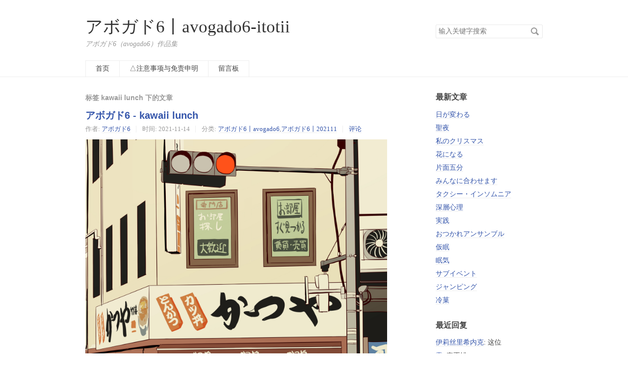

--- FILE ---
content_type: text/html; charset=UTF-8
request_url: https://avogado6.itotii.com/tag/kawaii-lunch/
body_size: 3605
content:
<!DOCTYPE HTML>
<html>
<head>
    <meta charset="UTF-8">
    <meta name="renderer" content="webkit">
    <meta name="viewport" content="width=device-width, initial-scale=1, maximum-scale=1">
    <title>标签 kawaii lunch 下的文章 - アボガド6丨avogado6-itotii</title>

    <!-- 使用url函数转换相关路径 -->
    <link rel="stylesheet" href="https://avogado6.itotii.com/usr/themes/default/normalize.css">
    <link rel="stylesheet" href="https://avogado6.itotii.com/usr/themes/default/grid.css">
    <link rel="stylesheet" href="https://avogado6.itotii.com/usr/themes/default/style.css">

    <!-- 通过自有函数输出HTML头部信息 -->
    <meta name="keywords" content="kawaii lunch" />
<meta name="generator" content="Typecho 1.2.1" />
<meta name="template" content="default" />
<link rel="alternate" type="application/rss+xml" title="kawaii lunch &raquo; アボガド6丨avogado6-itotii &raquo; RSS 2.0" href="https://avogado6.itotii.com/feed/tag/kawaii-lunch/" />
<link rel="alternate" type="application/rdf+xml" title="kawaii lunch &raquo; アボガド6丨avogado6-itotii &raquo; RSS 1.0" href="https://avogado6.itotii.com/feed/rss/tag/kawaii-lunch/" />
<link rel="alternate" type="application/atom+xml" title="kawaii lunch &raquo; アボガド6丨avogado6-itotii &raquo; ATOM 1.0" href="https://avogado6.itotii.com/feed/atom/tag/kawaii-lunch/" />
</head>
<body>

<header id="header" class="clearfix">
    <div class="container">
        <div class="row">
            <div class="site-name col-mb-12 col-9">
                                    <a id="logo" href="https://avogado6.itotii.com/">アボガド6丨avogado6-itotii</a>
                    <p class="description">アボガド6（avogado6）作品集</p>
                            </div>
            <div class="site-search col-3 kit-hidden-tb">
                <form id="search" method="post" action="https://avogado6.itotii.com/" role="search">
                    <label for="s" class="sr-only">搜索关键字</label>
                    <input type="text" id="s" name="s" class="text" placeholder="输入关键字搜索"/>
                    <button type="submit" class="submit">搜索</button>
                </form>
            </div>
            <div class="col-mb-12">
                <nav id="nav-menu" class="clearfix" role="navigation">
                    <a                        href="https://avogado6.itotii.com/">首页</a>
                                                                <a                            href="https://avogado6.itotii.com/topic"
                            title="△注意事项与免责申明">△注意事项与免责申明</a>
                                            <a                            href="https://avogado6.itotii.com/guestbook"
                            title="留言板">留言板</a>
                                    </nav>
            </div>
        </div><!-- end .row -->
    </div>
</header><!-- end #header -->
<div id="body">
    <div class="container">
        <div class="row">
<script async src="https://pagead2.googlesyndication.com/pagead/js/adsbygoogle.js?client=ca-pub-3440470465881339"
     crossorigin="anonymous"></script>
    
    

<div class="col-mb-12 col-8" id="main" role="main">
    <h3 class="archive-title">标签 kawaii lunch 下的文章</h3>
                        <article class="post" itemscope itemtype="http://schema.org/BlogPosting">
                <h2 class="post-title" itemprop="name headline"><a itemprop="url"
                                                                   href="https://avogado6.itotii.com/288.html">アボガド6 - kawaii lunch</a>
                </h2>
                <ul class="post-meta">
                    <li itemprop="author" itemscope itemtype="http://schema.org/Person">作者: <a
                            itemprop="name" href="https://avogado6.itotii.com/author/1/"
                            rel="author">アボガド6</a></li>
                    <li>时间:                         <time datetime="2021-11-14T03:10:00+08:00"
                              itemprop="datePublished">2021-11-14</time>
                    </li>
                    <li>分类: <a href="https://avogado6.itotii.com/avogado6.html">アボガド6丨avogado6</a>,<a href="https://avogado6.itotii.com/avogado6-202111.html">アボガド6丨202111</a></li>
                    <li itemprop="interactionCount"><a
                            href="https://avogado6.itotii.com/288.html#comments">评论</a>
                    </li>
                </ul>
                <div class="post-content" itemprop="articleBody">
                    <p><img src="https://i0.wp.com/tva1.sinaimg.cn/large/006WgSkjly1gwhl6iee5yj32bc30cb2b.jpg" alt="itotii-アボガド6 - kawaii lunch" width="3000" data-width="3000" data-height="3900"></p>                </div>
            </article>
            
    </div><!-- end #main -->

<div class="col-mb-12 col-offset-1 col-3 kit-hidden-tb" id="secondary" role="complementary">
            <section class="widget">
            <h3 class="widget-title">最新文章</h3>
            <ul class="widget-list">
                <li><a href="https://avogado6.itotii.com/1332.html">日が変わる</a></li><li><a href="https://avogado6.itotii.com/1331.html">聖夜</a></li><li><a href="https://avogado6.itotii.com/1330.html">私のクリスマス</a></li><li><a href="https://avogado6.itotii.com/1329.html">花になる</a></li><li><a href="https://avogado6.itotii.com/1328.html">片面五分</a></li><li><a href="https://avogado6.itotii.com/1327.html">みんなに合わせます</a></li><li><a href="https://avogado6.itotii.com/1326.html">タクシー・インソムニア</a></li><li><a href="https://avogado6.itotii.com/1318.html">深層心理</a></li><li><a href="https://avogado6.itotii.com/1319.html">実践</a></li><li><a href="https://avogado6.itotii.com/1320.html">おつかれアンサンブル</a></li><li><a href="https://avogado6.itotii.com/1321.html">仮眠</a></li><li><a href="https://avogado6.itotii.com/1322.html">眠気</a></li><li><a href="https://avogado6.itotii.com/1323.html">サブイベント</a></li><li><a href="https://avogado6.itotii.com/1324.html">ジャンピング</a></li><li><a href="https://avogado6.itotii.com/1325.html">冷菓</a></li>            </ul>
        </section>
    
            <section class="widget">
            <h3 class="widget-title">最近回复</h3>
            <ul class="widget-list">
                                                    <li>
                        <a href="https://avogado6.itotii.com/about/comment-page-1#comment-9">伊莉丝里希内克</a>: 这位                    </li>
                                    <li>
                        <a href="https://avogado6.itotii.com/911.html/comment-page-1#comment-8">雷</a>: 真不错                    </li>
                                    <li>
                        <a href="https://avogado6.itotii.com/601.html/comment-page-1#comment-7">Liu Yixin</a>: 注册                    </li>
                                    <li>
                        <a href="https://avogado6.itotii.com/657.html/comment-page-1#comment-6">s</a>: 第二页往后的图都加载不出来了                    </li>
                                    <li>
                        <a href="https://avogado6.itotii.com/549.html/comment-page-1#comment-5">アボガド6</a>: 会逐渐修复~                    </li>
                                    <li>
                        <a href="https://avogado6.itotii.com/549.html/comment-page-1#comment-4">小雨转阴</a>: 为什么加载不出来                    </li>
                                    <li>
                        <a href="https://avogado6.itotii.com/601.html/comment-page-1#comment-3">wenxuan</a>: love                    </li>
                                    <li>
                        <a href="https://avogado6.itotii.com/619.html/comment-page-1#comment-2">？</a>: ？网址崩溃？                    </li>
                            </ul>
        </section>
    
            <section class="widget">
            <h3 class="widget-title">分类</h3>
            <ul class="widget-list"><li class="category-level-0 category-parent"><a href="https://avogado6.itotii.com/avogado6.html">アボガド6丨avogado6</a></li><li class="category-level-0 category-parent"><a href="https://avogado6.itotii.com/avogado6-2025.html">アボガド6丨2025</a><ul class="widget-list"><li class="category-level-1 category-child category-level-odd"><a href="https://avogado6.itotii.com/avogado6-202512.html">アボガド6丨202512</a></li></ul></li><li class="category-level-0 category-parent"><a href="https://avogado6.itotii.com/avogado6-2024.html">アボガド6丨2024</a><ul class="widget-list"><li class="category-level-1 category-child category-level-odd"><a href="https://avogado6.itotii.com/avogado6-202401.html">アボガド6丨202401</a></li><li class="category-level-1 category-child category-level-odd"><a href="https://avogado6.itotii.com/avogado6-202402.html">アボガド6丨202402</a></li><li class="category-level-1 category-child category-level-odd"><a href="https://avogado6.itotii.com/avogado6-202403.html">アボガド6丨202403</a></li><li class="category-level-1 category-child category-level-odd"><a href="https://avogado6.itotii.com/avogado6-202404.html">アボガド6丨202404</a></li><li class="category-level-1 category-child category-level-odd"><a href="https://avogado6.itotii.com/avogado6-202405.html">アボガド6丨202405</a></li><li class="category-level-1 category-child category-level-odd"><a href="https://avogado6.itotii.com/avogado6-202406.html">アボガド6丨202406</a></li><li class="category-level-1 category-child category-level-odd"><a href="https://avogado6.itotii.com/avogado6-202407.html">アボガド6丨202407</a></li><li class="category-level-1 category-child category-level-odd"><a href="https://avogado6.itotii.com/avogado6-202408.html">アボガド6丨202408</a></li><li class="category-level-1 category-child category-level-odd"><a href="https://avogado6.itotii.com/avogado6-202409.html">アボガド6丨202409</a></li><li class="category-level-1 category-child category-level-odd"><a href="https://avogado6.itotii.com/avogado6-202410.html">アボガド6丨202410</a></li></ul></li><li class="category-level-0 category-parent"><a href="https://avogado6.itotii.com/avogado6-2023.html">アボガド6丨2023</a><ul class="widget-list"><li class="category-level-1 category-child category-level-odd"><a href="https://avogado6.itotii.com/avogado6-202301.html">アボガド6丨202301</a></li><li class="category-level-1 category-child category-level-odd"><a href="https://avogado6.itotii.com/avogado6-202302.html">アボガド6丨202302</a></li><li class="category-level-1 category-child category-level-odd"><a href="https://avogado6.itotii.com/avogado6-202303.html">アボガド6丨202303</a></li><li class="category-level-1 category-child category-level-odd"><a href="https://avogado6.itotii.com/avogado6-202304.html">アボガド6丨202304</a></li><li class="category-level-1 category-child category-level-odd"><a href="https://avogado6.itotii.com/avogado6-202305.html">アボガド6丨202305</a></li><li class="category-level-1 category-child category-level-odd"><a href="https://avogado6.itotii.com/avogado6-202306.html">アボガド6丨202306</a></li><li class="category-level-1 category-child category-level-odd"><a href="https://avogado6.itotii.com/avogado6-202307.html">アボガド6丨202307</a></li><li class="category-level-1 category-child category-level-odd"><a href="https://avogado6.itotii.com/avogado6-202308.html">アボガド6丨202308</a></li><li class="category-level-1 category-child category-level-odd"><a href="https://avogado6.itotii.com/avogado6-202309.html">アボガド6丨202309</a></li><li class="category-level-1 category-child category-level-odd"><a href="https://avogado6.itotii.com/avogado6-202310.html">アボガド6丨202310</a></li><li class="category-level-1 category-child category-level-odd"><a href="https://avogado6.itotii.com/avogado6-202311.html">アボガド6丨202311</a></li><li class="category-level-1 category-child category-level-odd"><a href="https://avogado6.itotii.com/avogado6-202312.html">アボガド6丨202312</a></li></ul></li><li class="category-level-0 category-parent"><a href="https://avogado6.itotii.com/avogado6-2022.html">アボガド6丨2022</a><ul class="widget-list"><li class="category-level-1 category-child category-level-odd"><a href="https://avogado6.itotii.com/avogado6-202201.html">アボガド6丨202201</a></li><li class="category-level-1 category-child category-level-odd"><a href="https://avogado6.itotii.com/avogado6-202202.html">アボガド6丨202202</a></li><li class="category-level-1 category-child category-level-odd"><a href="https://avogado6.itotii.com/avogado6-202203.html">アボガド6丨202203</a></li><li class="category-level-1 category-child category-level-odd"><a href="https://avogado6.itotii.com/avogado6-202204.html">アボガド6丨202204</a></li><li class="category-level-1 category-child category-level-odd"><a href="https://avogado6.itotii.com/avogado6-202205.html">アボガド6丨202205</a></li><li class="category-level-1 category-child category-level-odd"><a href="https://avogado6.itotii.com/avogado6-202206.html">アボガド6丨202206</a></li><li class="category-level-1 category-child category-level-odd"><a href="https://avogado6.itotii.com/avogado6-202207.html">アボガド6丨202207</a></li><li class="category-level-1 category-child category-level-odd"><a href="https://avogado6.itotii.com/avogado6-202208.html">アボガド6丨202208</a></li><li class="category-level-1 category-child category-level-odd"><a href="https://avogado6.itotii.com/avogado6-202209.html">アボガド6丨202209</a></li><li class="category-level-1 category-child category-level-odd"><a href="https://avogado6.itotii.com/avogado6-202210.html">アボガド6丨202210</a></li><li class="category-level-1 category-child category-level-odd"><a href="https://avogado6.itotii.com/avogado6-202211.html">アボガド6丨202211</a></li><li class="category-level-1 category-child category-level-odd"><a href="https://avogado6.itotii.com/avogado6-202212.html">アボガド6丨202212</a></li></ul></li><li class="category-level-0 category-parent"><a href="https://avogado6.itotii.com/avogado6-2021.html">アボガド6丨2021</a><ul class="widget-list"><li class="category-level-1 category-child category-level-odd"><a href="https://avogado6.itotii.com/avogado6-202109.html">アボガド6丨202109</a></li><li class="category-level-1 category-child category-level-odd"><a href="https://avogado6.itotii.com/avogado6-202108.html">アボガド6丨202108</a></li><li class="category-level-1 category-child category-level-odd"><a href="https://avogado6.itotii.com/avogado6-202101.html">アボガド6丨202101</a></li><li class="category-level-1 category-child category-level-odd"><a href="https://avogado6.itotii.com/avogado6-202107.html">アボガド6丨202107</a></li><li class="category-level-1 category-child category-level-odd"><a href="https://avogado6.itotii.com/avogado6-202106.html">アボガド6丨202106</a></li><li class="category-level-1 category-child category-level-odd"><a href="https://avogado6.itotii.com/avogado6-202104.html">アボガド6丨202104</a></li><li class="category-level-1 category-child category-level-odd"><a href="https://avogado6.itotii.com/avogado6-202105.html">アボガド6丨202105</a></li><li class="category-level-1 category-child category-level-odd"><a href="https://avogado6.itotii.com/avogado6-202102.html">アボガド6丨202102</a></li><li class="category-level-1 category-child category-level-odd"><a href="https://avogado6.itotii.com/avogado6-202103.html">アボガド6丨202103</a></li><li class="category-level-1 category-child category-level-odd"><a href="https://avogado6.itotii.com/avogado6-202110.html">アボガド6丨202110</a></li><li class="category-level-1 category-child category-level-odd"><a href="https://avogado6.itotii.com/avogado6-202111.html">アボガド6丨202111</a></li><li class="category-level-1 category-child category-level-odd"><a href="https://avogado6.itotii.com/avogado6-202112.html">アボガド6丨202112</a></li></ul></li><li class="category-level-0 category-parent"><a href="https://avogado6.itotii.com/avogado6-2020.html">アボガド6丨2020</a><ul class="widget-list"><li class="category-level-1 category-child category-level-odd"><a href="https://avogado6.itotii.com/avogado6-202012.html">アボガド6丨202012</a></li></ul></li></ul>        </section>
    
            <section class="widget">
            <h3 class="widget-title">归档</h3>
            <ul class="widget-list">
                <li><a href="https://avogado6.itotii.com/2025/12/">December 2025</a></li><li><a href="https://avogado6.itotii.com/2024/10/">October 2024</a></li><li><a href="https://avogado6.itotii.com/2024/09/">September 2024</a></li><li><a href="https://avogado6.itotii.com/2024/08/">August 2024</a></li><li><a href="https://avogado6.itotii.com/2024/07/">July 2024</a></li><li><a href="https://avogado6.itotii.com/2024/06/">June 2024</a></li><li><a href="https://avogado6.itotii.com/2024/05/">May 2024</a></li><li><a href="https://avogado6.itotii.com/2024/04/">April 2024</a></li><li><a href="https://avogado6.itotii.com/2024/03/">March 2024</a></li><li><a href="https://avogado6.itotii.com/2024/02/">February 2024</a></li><li><a href="https://avogado6.itotii.com/2024/01/">January 2024</a></li><li><a href="https://avogado6.itotii.com/2023/12/">December 2023</a></li><li><a href="https://avogado6.itotii.com/2023/11/">November 2023</a></li><li><a href="https://avogado6.itotii.com/2023/10/">October 2023</a></li><li><a href="https://avogado6.itotii.com/2023/09/">September 2023</a></li><li><a href="https://avogado6.itotii.com/2023/08/">August 2023</a></li><li><a href="https://avogado6.itotii.com/2023/07/">July 2023</a></li><li><a href="https://avogado6.itotii.com/2023/06/">June 2023</a></li><li><a href="https://avogado6.itotii.com/2023/05/">May 2023</a></li><li><a href="https://avogado6.itotii.com/2023/04/">April 2023</a></li><li><a href="https://avogado6.itotii.com/2023/03/">March 2023</a></li><li><a href="https://avogado6.itotii.com/2023/02/">February 2023</a></li><li><a href="https://avogado6.itotii.com/2023/01/">January 2023</a></li><li><a href="https://avogado6.itotii.com/2022/12/">December 2022</a></li><li><a href="https://avogado6.itotii.com/2022/11/">November 2022</a></li><li><a href="https://avogado6.itotii.com/2022/10/">October 2022</a></li><li><a href="https://avogado6.itotii.com/2022/09/">September 2022</a></li><li><a href="https://avogado6.itotii.com/2022/08/">August 2022</a></li><li><a href="https://avogado6.itotii.com/2022/07/">July 2022</a></li><li><a href="https://avogado6.itotii.com/2022/06/">June 2022</a></li><li><a href="https://avogado6.itotii.com/2022/05/">May 2022</a></li><li><a href="https://avogado6.itotii.com/2022/04/">April 2022</a></li><li><a href="https://avogado6.itotii.com/2022/03/">March 2022</a></li><li><a href="https://avogado6.itotii.com/2022/02/">February 2022</a></li><li><a href="https://avogado6.itotii.com/2022/01/">January 2022</a></li><li><a href="https://avogado6.itotii.com/2021/12/">December 2021</a></li><li><a href="https://avogado6.itotii.com/2021/11/">November 2021</a></li><li><a href="https://avogado6.itotii.com/2021/10/">October 2021</a></li><li><a href="https://avogado6.itotii.com/2021/09/">September 2021</a></li><li><a href="https://avogado6.itotii.com/2021/08/">August 2021</a></li><li><a href="https://avogado6.itotii.com/2021/07/">July 2021</a></li><li><a href="https://avogado6.itotii.com/2021/06/">June 2021</a></li><li><a href="https://avogado6.itotii.com/2021/05/">May 2021</a></li><li><a href="https://avogado6.itotii.com/2021/04/">April 2021</a></li><li><a href="https://avogado6.itotii.com/2021/03/">March 2021</a></li><li><a href="https://avogado6.itotii.com/2021/02/">February 2021</a></li><li><a href="https://avogado6.itotii.com/2021/01/">January 2021</a></li><li><a href="https://avogado6.itotii.com/2020/12/">December 2020</a></li>            </ul>
        </section>
    
            <section class="widget">
            <h3 class="widget-title">其它</h3>
            <ul class="widget-list">
                                    <li class="last"><a href="https://avogado6.itotii.com/admin/login.php">登录</a>
                    </li>
                                <li><a href="https://avogado6.itotii.com/feed/">文章 RSS</a></li>
                <li><a href="https://avogado6.itotii.com/feed/comments/">评论 RSS</a></li>
                <li><a href="https://typecho.org">Typecho</a></li>
            </ul>
        </section>
    
</div><!-- end #sidebar -->

        </div><!-- end .row -->
    </div>
</div><!-- end #body -->

<footer id="footer" role="contentinfo">
    &copy; 2026 <a href="https://avogado6.itotii.com/">アボガド6丨avogado6-itotii</a>.
     <a href="https://www.itotii.com/" target="_blank" >itotii</a> .
</footer><!-- end #footer -->

<script type="text/javascript">var _hmt=_hmt||[];(function(){var b=document.createElement("script");b.src="//hm.baidu.com/hm.js?475451bf31e51250ac17d137ff131fa1";var a=document.getElementsByTagName("script")[0];a.parentNode.insertBefore(b,a)})();</script></body>
</html>
<script async src="https://pagead2.googlesyndication.com/pagead/js/adsbygoogle.js?client=ca-pub-3440470465881339"
     crossorigin="anonymous"></script>

--- FILE ---
content_type: text/html; charset=utf-8
request_url: https://www.google.com/recaptcha/api2/aframe
body_size: 266
content:
<!DOCTYPE HTML><html><head><meta http-equiv="content-type" content="text/html; charset=UTF-8"></head><body><script nonce="Be5D18ufc0SlxL_yVLkirw">/** Anti-fraud and anti-abuse applications only. See google.com/recaptcha */ try{var clients={'sodar':'https://pagead2.googlesyndication.com/pagead/sodar?'};window.addEventListener("message",function(a){try{if(a.source===window.parent){var b=JSON.parse(a.data);var c=clients[b['id']];if(c){var d=document.createElement('img');d.src=c+b['params']+'&rc='+(localStorage.getItem("rc::a")?sessionStorage.getItem("rc::b"):"");window.document.body.appendChild(d);sessionStorage.setItem("rc::e",parseInt(sessionStorage.getItem("rc::e")||0)+1);localStorage.setItem("rc::h",'1769887674637');}}}catch(b){}});window.parent.postMessage("_grecaptcha_ready", "*");}catch(b){}</script></body></html>

--- FILE ---
content_type: text/css
request_url: https://avogado6.itotii.com/usr/themes/default/grid.css
body_size: 1376
content:
/*
 * Bento Grid System
 * Source: https://github.com/fenbox/bento
 * Version: 1.2.8
 * Update: 2013.11.25
 */
.container, .row > [class*="col-"] {
  -webkit-box-sizing: border-box;
  -moz-box-sizing: border-box;
  box-sizing: border-box; }

.container {
  margin-left: auto;
  margin-right: auto;
  padding-left: 10px;
  padding-right: 10px; }

.row {
  margin-right: -10px;
  margin-left: -10px; }

.row > [class*="col-"] {
  float: left;
  min-height: 1px;
  padding-right: 10px;
  padding-left: 10px; }

.row > [class*="-push-"],
.row > [class*="-pull-"] {
  position: relative; }

/*
 * Mobile and up
 */
.col-mb-1 {
  width: 8.33333%; }

.col-mb-2 {
  width: 16.66667%; }

.col-mb-3 {
  width: 25%; }

.col-mb-4 {
  width: 33.33333%; }

.col-mb-5 {
  width: 41.66667%; }

.col-mb-6 {
  width: 50%; }

.col-mb-7 {
  width: 58.33333%; }

.col-mb-8 {
  width: 66.66667%; }

.col-mb-9 {
  width: 75%; }

.col-mb-10 {
  width: 83.33333%; }

.col-mb-11 {
  width: 91.66667%; }

.col-mb-12 {
  width: 100%; }

/*
 * Tablet and up
 */
@media (min-width: 768px) {
  .container {
    max-width: 728px; }

  .col-tb-1 {
    width: 8.33333%; }

  .col-tb-2 {
    width: 16.66667%; }

  .col-tb-3 {
    width: 25%; }

  .col-tb-4 {
    width: 33.33333%; }

  .col-tb-5 {
    width: 41.66667%; }

  .col-tb-6 {
    width: 50%; }

  .col-tb-7 {
    width: 58.33333%; }

  .col-tb-8 {
    width: 66.66667%; }

  .col-tb-9 {
    width: 75%; }

  .col-tb-10 {
    width: 83.33333%; }

  .col-tb-11 {
    width: 91.66667%; }

  .col-tb-12 {
    width: 100%; }

  .col-tb-offset-0 {
    margin-left: 0%; }

  .col-tb-offset-1 {
    margin-left: 8.33333%; }

  .col-tb-offset-2 {
    margin-left: 16.66667%; }

  .col-tb-offset-3 {
    margin-left: 25%; }

  .col-tb-offset-4 {
    margin-left: 33.33333%; }

  .col-tb-offset-5 {
    margin-left: 41.66667%; }

  .col-tb-offset-6 {
    margin-left: 50%; }

  .col-tb-offset-7 {
    margin-left: 58.33333%; }

  .col-tb-offset-8 {
    margin-left: 66.66667%; }

  .col-tb-offset-9 {
    margin-left: 75%; }

  .col-tb-offset-10 {
    margin-left: 83.33333%; }

  .col-tb-offset-11 {
    margin-left: 91.66667%; }

  .col-tb-offset-12 {
    margin-left: 100%; }

  .col-tb-pull-0 {
    right: 0%; }

  .col-tb-pull-1 {
    right: 8.33333%; }

  .col-tb-pull-2 {
    right: 16.66667%; }

  .col-tb-pull-3 {
    right: 25%; }

  .col-tb-pull-4 {
    right: 33.33333%; }

  .col-tb-pull-5 {
    right: 41.66667%; }

  .col-tb-pull-6 {
    right: 50%; }

  .col-tb-pull-7 {
    right: 58.33333%; }

  .col-tb-pull-8 {
    right: 66.66667%; }

  .col-tb-pull-9 {
    right: 75%; }

  .col-tb-pull-10 {
    right: 83.33333%; }

  .col-tb-pull-11 {
    right: 91.66667%; }

  .col-tb-pull-12 {
    right: 100%; }

  .col-tb-push-0 {
    left: 0%; }

  .col-tb-push-1 {
    left: 8.33333%; }

  .col-tb-push-2 {
    left: 16.66667%; }

  .col-tb-push-3 {
    left: 25%; }

  .col-tb-push-4 {
    left: 33.33333%; }

  .col-tb-push-5 {
    left: 41.66667%; }

  .col-tb-push-6 {
    left: 50%; }

  .col-tb-push-7 {
    left: 58.33333%; }

  .col-tb-push-8 {
    left: 66.66667%; }

  .col-tb-push-9 {
    left: 75%; }

  .col-tb-push-10 {
    left: 83.33333%; }

  .col-tb-push-11 {
    left: 91.66667%; }

  .col-tb-push-12 {
    left: 100%; } }
/*
 * Desktop and up
 */
@media (min-width: 992px) {
  .container {
    max-width: 952px; }

  .col-1 {
    width: 8.33333%; }

  .col-2 {
    width: 16.66667%; }

  .col-3 {
    width: 25%; }

  .col-4 {
    width: 33.33333%; }

  .col-5 {
    width: 41.66667%; }

  .col-6 {
    width: 50%; }

  .col-7 {
    width: 58.33333%; }

  .col-8 {
    width: 66.66667%; }

  .col-9 {
    width: 75%; }

  .col-10 {
    width: 83.33333%; }

  .col-11 {
    width: 91.66667%; }

  .col-12 {
    width: 100%; }

  .col-offset-0 {
    margin-left: 0%; }

  .col-offset-1 {
    margin-left: 8.33333%; }

  .col-offset-2 {
    margin-left: 16.66667%; }

  .col-offset-3 {
    margin-left: 25%; }

  .col-offset-4 {
    margin-left: 33.33333%; }

  .col-offset-5 {
    margin-left: 41.66667%; }

  .col-offset-6 {
    margin-left: 50%; }

  .col-offset-7 {
    margin-left: 58.33333%; }

  .col-offset-8 {
    margin-left: 66.66667%; }

  .col-offset-9 {
    margin-left: 75%; }

  .col-offset-10 {
    margin-left: 83.33333%; }

  .col-offset-11 {
    margin-left: 91.66667%; }

  .col-offset-12 {
    margin-left: 100%; }

  .col-pull-0 {
    right: 0%; }

  .col-pull-1 {
    right: 8.33333%; }

  .col-pull-2 {
    right: 16.66667%; }

  .col-pull-3 {
    right: 25%; }

  .col-pull-4 {
    right: 33.33333%; }

  .col-pull-5 {
    right: 41.66667%; }

  .col-pull-6 {
    right: 50%; }

  .col-pull-7 {
    right: 58.33333%; }

  .col-pull-8 {
    right: 66.66667%; }

  .col-pull-9 {
    right: 75%; }

  .col-pull-10 {
    right: 83.33333%; }

  .col-pull-11 {
    right: 91.66667%; }

  .col-pull-12 {
    right: 100%; }

  .col-push-0 {
    left: 0%; }

  .col-push-1 {
    left: 8.33333%; }

  .col-push-2 {
    left: 16.66667%; }

  .col-push-3 {
    left: 25%; }

  .col-push-4 {
    left: 33.33333%; }

  .col-push-5 {
    left: 41.66667%; }

  .col-push-6 {
    left: 50%; }

  .col-push-7 {
    left: 58.33333%; }

  .col-push-8 {
    left: 66.66667%; }

  .col-push-9 {
    left: 75%; }

  .col-push-10 {
    left: 83.33333%; }

  .col-push-11 {
    left: 91.66667%; }

  .col-push-12 {
    left: 100%; } }
/*
 * Widescreen and up
 */
@media (min-width: 1200px) {
  .container {
    max-width: 1160px; }

  .col-wd-1 {
    width: 8.33333%; }

  .col-wd-2 {
    width: 16.66667%; }

  .col-wd-3 {
    width: 25%; }

  .col-wd-4 {
    width: 33.33333%; }

  .col-wd-5 {
    width: 41.66667%; }

  .col-wd-6 {
    width: 50%; }

  .col-wd-7 {
    width: 58.33333%; }

  .col-wd-8 {
    width: 66.66667%; }

  .col-wd-9 {
    width: 75%; }

  .col-wd-10 {
    width: 83.33333%; }

  .col-wd-11 {
    width: 91.66667%; }

  .col-wd-12 {
    width: 100%; }

  .col-wd-offset-0 {
    margin-left: 0%; }

  .col-wd-offset-1 {
    margin-left: 8.33333%; }

  .col-wd-offset-2 {
    margin-left: 16.66667%; }

  .col-wd-offset-3 {
    margin-left: 25%; }

  .col-wd-offset-4 {
    margin-left: 33.33333%; }

  .col-wd-offset-5 {
    margin-left: 41.66667%; }

  .col-wd-offset-6 {
    margin-left: 50%; }

  .col-wd-offset-7 {
    margin-left: 58.33333%; }

  .col-wd-offset-8 {
    margin-left: 66.66667%; }

  .col-wd-offset-9 {
    margin-left: 75%; }

  .col-wd-offset-10 {
    margin-left: 83.33333%; }

  .col-wd-offset-11 {
    margin-left: 91.66667%; }

  .col-wd-offset-12 {
    margin-left: 100%; }

  .col-wd-pull-0 {
    right: 0%; }

  .col-wd-pull-1 {
    right: 8.33333%; }

  .col-wd-pull-2 {
    right: 16.66667%; }

  .col-wd-pull-3 {
    right: 25%; }

  .col-wd-pull-4 {
    right: 33.33333%; }

  .col-wd-pull-5 {
    right: 41.66667%; }

  .col-wd-pull-6 {
    right: 50%; }

  .col-wd-pull-7 {
    right: 58.33333%; }

  .col-wd-pull-8 {
    right: 66.66667%; }

  .col-wd-pull-9 {
    right: 75%; }

  .col-wd-pull-10 {
    right: 83.33333%; }

  .col-wd-pull-11 {
    right: 91.66667%; }

  .col-wd-pull-12 {
    right: 100%; }

  .col-wd-push-0 {
    left: 0%; }

  .col-wd-push-1 {
    left: 8.33333%; }

  .col-wd-push-2 {
    left: 16.66667%; }

  .col-wd-push-3 {
    left: 25%; }

  .col-wd-push-4 {
    left: 33.33333%; }

  .col-wd-push-5 {
    left: 41.66667%; }

  .col-wd-push-6 {
    left: 50%; }

  .col-wd-push-7 {
    left: 58.33333%; }

  .col-wd-push-8 {
    left: 66.66667%; }

  .col-wd-push-9 {
    left: 75%; }

  .col-wd-push-10 {
    left: 83.33333%; }

  .col-wd-push-11 {
    left: 91.66667%; }

  .col-wd-push-12 {
    left: 100%; } }
/*
 * Responsive kit
 */
@media (max-width: 767px) {
  .kit-hidden-mb {
    display: none; } }
@media (max-width: 991px) {
  .kit-hidden-tb {
    display: none; } }
@media (max-width: 1199px) {
  .kit-hidden {
    display: none; } }
/*
 * Clearfix
 */
.clearfix, .row {
  zoom: 1; }
  .clearfix:before, .row:before, .clearfix:after, .row:after {
    content: " ";
    display: table; }
  .clearfix:after, .row:after {
    clear: both; }
